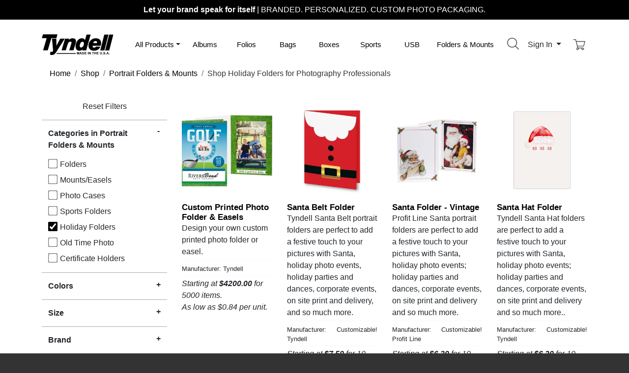

--- FILE ---
content_type: text/html; charset=UTF-8
request_url: https://www.tyndellphotographic.com/portrait-folders-mounts/holiday-folders
body_size: 11991
content:
<!doctype html>
<html lang="en">

<head>
  <!-- Google tag (gtag.js) -->
  <script defer src="https://www.googletagmanager.com/gtag/js?id=G-4M66S6GKVW"></script>

  <meta charset="utf-8">
  <meta name="viewport" content="width=device-width, initial-scale=1" />
    <meta name="geo.region" content="US" />
  <meta http-equiv="content-language" content="EN">
    <meta NAME="keywords" CONTENT="Holiday Folders,Holiday and Event Folder - Mascot Folder,Holiday and Event Folder - Print Folder,Holiday and Event Folder - T-30 Folder,Holiday and Event Folder- T-40 Folder,Holiday and Event Folder- T-50 Folder,Holiday Tree Folder - Clearance,Santa Folder,Santa Folder - Vintage,TAP - Santa Folder" />
  <meta HTTP-EQUIV="keywords" CONTENT="Holiday Folders,Holiday and Event Folder - Mascot Folder,Holiday and Event Folder - Print Folder,Holiday and Event Folder - T-30 Folder,Holiday and Event Folder- T-40 Folder,Holiday and Event Folder- T-50 Folder,Holiday Tree Folder - Clearance,Santa Folder,Santa Folder - Vintage,TAP - Santa Folder" />
    <meta NAME="description" CONTENT="Shop Tyndell Holiday Folders including Mascot, Print, T-30, T-40, T-50, Holiday Tree, Santa, Vintage Santa, and TAP Santa Folders. Quality, affordable photo packaging." />
  <meta NAME="DC.Subject" CONTENT="Shop Tyndell Holiday Folders including Mascot, Print, T-30, T-40, T-50, Holiday Tree, Santa, Vintage Santa, and TAP Santa Folders. Quality, affordable photo packaging." />
  <meta NAME="DC.Description" CONTENT="Shop Tyndell Holiday Folders including Mascot, Print, T-30, T-40, T-50, Holiday Tree, Santa, Vintage Santa, and TAP Santa Folders. Quality, affordable photo packaging." />
  <meta HTTP-EQUIV="description" CONTENT="Shop Tyndell Holiday Folders including Mascot, Print, T-30, T-40, T-50, Holiday Tree, Santa, Vintage Santa, and TAP Santa Folders. Quality, affordable photo packaging." />
    <meta NAME="Holiday &amp; Event Photo Folders- Tyndell Photographic" />
  <meta NAME="rating" CONTENT="General" />
  <META NAME="ROBOTS" CONTENT="INDEX, FOLLOW" />
  <meta name="google-site-verification" content="bBm5LgHni7M15xpunXha6ZYzFB1UddK33nKVZ9a6CSY" />
  <meta name="google-site-verification" content="gQy1dhNQPo-jcMqmGqFrJTUqW_MW2lcxwfjwF6PDKns" />
  <meta name="google-site-verification" content="gQy1dhNQPo-jcMqmGqFrJTUqW_MW2lcxwfjwF6PDKns" />
  <meta name="google-site-verification" content="SkU_TXzwkjt2XerLMzHDk8hXlpKjDQyyryIuRSROHsU" />
  <meta name="google-site-verification" content="leEmjgpkfh6HF20sn1MYjp9qL8zdpR7ZC9PTb7y1N9U" />
  <meta name="google-site-verification" content="SUE3Iz1OpI5fAUCIMp6QZvQ6fvAxB4sUTVwcrX_RN_I" />
  <meta name="p:domain_verify" content="e057d5af5621ca894598bcb6d4b59b68" />
  <link rel="canonical" href="https://www.tyndellphotographic.com/portrait-folders-mounts/holiday-folders" />
  <title>Holiday &amp; Event Photo Folders- Tyndell Photographic</title>

  <!-- Bootstrap core CSS -->
  <link rel="stylesheet" href="https://cdn.jsdelivr.net/npm/bootstrap@4.6.0/dist/css/bootstrap.min.css" integrity="sha384-B0vP5xmATw1+K9KRQjQERJvTumQW0nPEzvF6L/Z6nronJ3oUOFUFpCjEUQouq2+l" crossorigin="anonymous">
  <link rel="icon" href="https://www.tyndellphotographic.com/theme/2021/fav.svg?v=2">
  <link rel="apple-touch-icon" href="https://www.tyndellphotographic.com/ati.png">

  <meta name="theme-color" content="#563d7c">

  <style>
    .bd-placeholder-img {
      font-size: 1.125rem;
      text-anchor: middle;
      -webkit-user-select: none;
      -moz-user-select: none;
      -ms-user-select: none;
      user-select: none;
    }

    @media (min-width: 768px) {
      .bd-placeholder-img-lg {
        font-size: 3.5rem;
      }
    }
  </style>
  <!-- Custom styles for this template -->
  <link rel="stylesheet" type="text/css" href="https://www.tyndellphotographic.com/theme/2021/compressed/custom.min.css?v=21005" />    <script src="https://ajax.googleapis.com/ajax/libs/jquery/3.6.0/jquery.min.js"></script>
  <script type="text/javascript">
		var baseUrl = 'https://www.tyndellphotographic.com';
		var viewId = '5B2AC0234B8F62CE435F05E3E66B8DE9-90037-764';
		var viewData = null;
		var featuredPromo = [];
		</script>
		    <!-- Facebook Pixel Code -->
    <script>
    !function(f,b,e,v,n,t,s)
    {if(f.fbq)return;n=f.fbq=function(){n.callMethod?
    n.callMethod.apply(n,arguments):n.queue.push(arguments)};
    if(!f._fbq)f._fbq=n;n.push=n;n.loaded=!0;n.version='2.0';
    n.queue=[];t=b.createElement(e);t.async=!0;
    t.src=v;s=b.getElementsByTagName(e)[0];
    s.parentNode.insertBefore(t,s)}(window,document,'script',
    'https://connect.facebook.net/en_US/fbevents.js');
     fbq('init', '192922591318741');
    fbq('track', 'PageView');
    </script>
    <script>fbq('track', 'ViewContent');</script>    <noscript>
     <img height="1" width="1" src="https://www.facebook.com/tr?id=192922591318741&ev=PageView&noscript=1" alt="" />
    </noscript>
    <!-- End Facebook Pixel Code -->
</head>

<body>
  <header>
        <div id="yourbrandwrap">
    <div id="yourbrand" onclick="bannerChange(true);">
      <strong>Let your brand speak for itself</strong> <span class="d-none d-sm-inline">|</span><br class="d-block d-sm-none" /> BRANDED. PERSONALIZED. CUSTOM PHOTO PACKAGING.
    </div>
    </div>
    <div class="container pt-5 pb-2 pt-lg-4 pb-lg-2">
      <div class="row align-items-center">

        <div class="col-12 col-md-6 offset-md-0 col-xl-2 mb-3 mb-md-0 text-center text-sm-left">
          <a href="https://www.tyndellphotographic.com" aria-label="Visit the Tyndell Home Page" style="text-decoration:none;">
            <img id="svglogo" src="https://www.tyndellphotographic.com/assets/svg/logo.svg" class="ml-0 my-4 my-sm-0" alt="Tyndell Logo">
          </a>
        </div>

        <div class="col-12 col-md-6 col-xl-2 pl-0 text-right order-xl-last">

          <div class="d-inline float-left d-md-none">
              <button class="btn btn-outline-secondary navbar-light ml-3" type="button" data-toggle="collapse" data-target="#navbarNavDropdown" aria-controls="navbarNavDropdown" aria-expanded="false" aria-label="Toggle navigation">
                <span class="navbar-toggler-icon"></span>
              </button>


            </div>

          <div class="dropdown d-inline">
            <button class="btn px-sm-0" type="button" id="searchMenuButton" data-toggle="dropdown" aria-haspopup="true" aria-expanded="false">
              <img src="https://www.tyndellphotographic.com/assets/svg/search.svg" class="icons mr-0" alt="Search Products"><span id="searchlabel" class="d-xl-none"> Search</span>
            </button>
            <div class="dropdown-menu dropdown-menu-right dropdown-menu-arrow" aria-labelledby="searchMenuButton">
              <form action="/search" method="get">
               <input type="text" class="pl-2 b-0" placeholder="What are you looking for?" id="search" name="q" value="" />              </form>

            </div>
          </div>


          <div class="dropdown d-inline">
            <button class="btn dropdown-toggle" type="button" id="dropdownMenuButton" data-toggle="dropdown" aria-haspopup="true" aria-expanded="false">
                            Sign In
                          </button>
            <div id="userMenu" class="dropdown-menu dropdown-menu-right dropdown-menu-arrow" aria-labelledby="dropdownMenuButton">

                            <div class="p-3">
                <form action="https://www.tyndellphotographic.com/auth" method="POST">
                <input type="text" name="usr" placeholder="Email" required class="form-control mb-2" />                <input type="password" name="pwd" placeholder="Password" required class="form-control mb-2" />                <button type="submit" class="btn btn-dark btn-block">Sign In</button>
                </form>
                <a class="btn btn-sm btn-secondary btn-block mt-2" href="https://www.tyndellphotographic.com/login">Create&nbsp;Account</a>
                <a href="https://www.tyndellphotographic.com/forgot" class="btn btn-sm btn-block btn-light mt-2">Account&nbsp;Help</a>

              </div>
                          </div>
          </div>

          <div class="d-inline pr-1">
            <a href="https://www.tyndellphotographic.com/cart">
                <img src="https://www.tyndellphotographic.com/assets/svg/shopping-cart.svg" class="icons ml-2 mr-0" alt="cart"></a>
              </a>
          </div>
        </div>

        <div class="col col-lg-12 col-xl-8">

          <nav id="primary" class="navbar navbar-expand-md navbar-light" aria-label="Product Navigation">

            <div class="collapse navbar-collapse" id="navbarNavDropdown">
              <ul class="navbar-nav w-100 nav-justified">

                <!-- sm+ screen mega menu -->
                <li class="nav-item my-auto dropdown position-static d-none d-md-block">
                  <a class="nav-link dropdown-toggle" href="https://www.tyndellphotographic.com/shop" id="shopDropdownXL" role="button" data-toggle="collapse" data-target="#megamenu" aria-expanded="false" aria-controls="megamenu">All Products</a>
                </li>

                <!-- sm screen mega menu -->
                <li class="nav-item my-auto dropdown position-static d-block d-md-none">
                  <a class="nav-link dropdown-toggle" href="https://www.tyndellphotographic.com/shop" id="shopDropdown" role="button" data-toggle="dropdown" aria-haspopup="true" aria-expanded="false">All Products</a>

                    <div id="smallMenu" class="dropdown-menu d-md-none" role="menu" aria-labelledby="shopDropdown">
                          <a class="dropdown-item" href="https://www.tyndellphotographic.com/portrait-folders-mounts"><strong>Portrait Folders & Mounts</strong></a>
<a class="dropdown-item" href="https://www.tyndellphotographic.com/portrait-folders-mounts/certificate-holders" title="View the Certificate Holders Product Category">Certificate Holders</a>
<a class="dropdown-item" href="https://www.tyndellphotographic.com/portrait-folders-mounts/folders" title="View the Folders Product Category">Folders</a>
<a class="dropdown-item" href="https://www.tyndellphotographic.com/portrait-folders-mounts/holiday-folders" title="View the Holiday Folders Product Category">Holiday Folders</a>
<a class="dropdown-item" href="https://www.tyndellphotographic.com/portrait-folders-mounts/mounts-easels" title="View the Mounts/Easels Product Category">Mounts/Easels</a>
<a class="dropdown-item" href="https://www.tyndellphotographic.com/portrait-folders-mounts/old-time-photo" title="View the Old Time Photo Product Category">Old Time Photo</a>
<a class="dropdown-item" href="https://www.tyndellphotographic.com/portrait-folders-mounts/photo-cases" title="View the Photo Cases Product Category">Photo Cases</a>
<a class="dropdown-item" href="https://www.tyndellphotographic.com/portrait-folders-mounts/sports-folders" title="View the Sports Folders Product Category">Sports Folders</a>
                          <a class="dropdown-item" href="https://www.tyndellphotographic.com/sports-school-packaging"><strong>Sports & School Packaging</strong></a>
<a class="dropdown-item" href="https://www.tyndellphotographic.com/sports-school-packaging/folders" title="View the Folders Product Category">Folders</a>
<a class="dropdown-item" href="https://www.tyndellphotographic.com/sports-school-packaging/memory-mates" title="View the Memory Mates Product Category">Memory Mates</a>
<a class="dropdown-item" href="https://www.tyndellphotographic.com/sports-school-packaging/panel-mounts" title="View the Panel Mounts Product Category">Panel Mounts</a>
<a class="dropdown-item" href="https://www.tyndellphotographic.com/sports-school-packaging/school-mounts" title="View the School Mounts Product Category">School Mounts</a>
<a class="dropdown-item" href="https://www.tyndellphotographic.com/sports-school-packaging/sports-accessories" title="View the Sports Accessories Product Category">Sports Accessories</a>
<a class="dropdown-item" href="https://www.tyndellphotographic.com/sports-school-packaging/sports-mounts" title="View the Sports Mounts Product Category">Sports Mounts</a>
                          <a class="dropdown-item" href="https://www.tyndellphotographic.com/bags"><strong>Bags</strong></a>
<a class="dropdown-item" href="https://www.tyndellphotographic.com/bags/euro-tote" title="View the Euro Tote Product Category">Euro Tote</a>
<a class="dropdown-item" href="https://www.tyndellphotographic.com/bags/flat-bags" title="View the Flat Bags Product Category">Flat Bags</a>
<a class="dropdown-item" href="https://www.tyndellphotographic.com/bags/frame-bags" title="View the Frame Bags Product Category">Frame Bags</a>
<a class="dropdown-item" href="https://www.tyndellphotographic.com/bags/plastic-bags" title="View the Plastic Bags Product Category">Plastic Bags</a>
                          <a class="dropdown-item" href="https://www.tyndellphotographic.com/coatings-sprays"><strong>Coatings & Sprays</strong></a>
                          <a class="dropdown-item" href="https://www.tyndellphotographic.com/frames"><strong>Frames</strong></a>
                          <a class="dropdown-item" href="https://www.tyndellphotographic.com/folios"><strong>Folios</strong></a>
<a class="dropdown-item" href="https://www.tyndellphotographic.com/folios/custom-view-folios" title="View the Custom View Folios Product Category">Custom View Folios</a>
<a class="dropdown-item" href="https://www.tyndellphotographic.com/folios/folio-mats" title="View the Folio Mats Product Category">Folio Mats</a>
<a class="dropdown-item" href="https://www.tyndellphotographic.com/folios/peel-stick-flush-mount" title="View the Peel & Stick Flush Mount Product Category">Peel & Stick Flush Mount</a>
<a class="dropdown-item" href="https://www.tyndellphotographic.com/folios/slip-in-folios" title="View the Slip-In Folios Product Category">Slip-In Folios</a>
                          <a class="dropdown-item" href="https://www.tyndellphotographic.com/albums"><strong>Albums</strong></a>
<a class="dropdown-item" href="https://www.tyndellphotographic.com/albums/album-mats-and-inserts" title="View the Album Mats and Inserts Product Category">Album Mats and Inserts</a>
<a class="dropdown-item" href="https://www.tyndellphotographic.com/albums/preview-albums" title="View the Preview Albums Product Category">Preview Albums</a>
<a class="dropdown-item" href="https://www.tyndellphotographic.com/albums/self-mount" title="View the Self Mount Product Category">Self Mount</a>
<a class="dropdown-item" href="https://www.tyndellphotographic.com/albums/slip-in-albums" title="View the Slip In Albums Product Category">Slip In Albums</a>
                          <a class="dropdown-item" href="https://www.tyndellphotographic.com/accessories"><strong>Accessories</strong></a>
<a class="dropdown-item" href="https://www.tyndellphotographic.com/accessories/mount-board" title="View the Mount Board Product Category">Mount Board</a>
<a class="dropdown-item" href="https://www.tyndellphotographic.com/accessories/portrait-envelopes" title="View the Portrait Envelopes Product Category">Portrait Envelopes</a>
<a class="dropdown-item" href="https://www.tyndellphotographic.com/accessories/ribbon" title="View the Ribbon Product Category">Ribbon</a>
<a class="dropdown-item" href="https://www.tyndellphotographic.com/accessories/sports-accessories" title="View the Sports Accessories Product Category">Sports Accessories</a>
<a class="dropdown-item" href="https://www.tyndellphotographic.com/accessories/stribbons" title="View the Stribbons Product Category">Stribbons</a>
<a class="dropdown-item" href="https://www.tyndellphotographic.com/accessories/tissue" title="View the Tissue Product Category">Tissue</a>
                          <a class="dropdown-item" href="https://www.tyndellphotographic.com/boxes"><strong>Boxes</strong></a>
<a class="dropdown-item" href="https://www.tyndellphotographic.com/boxes/album-boxes" title="View the Album Boxes Product Category">Album Boxes</a>
<a class="dropdown-item" href="https://www.tyndellphotographic.com/boxes/cd-boxes" title="View the CD Boxes Product Category">CD Boxes</a>
<a class="dropdown-item" href="https://www.tyndellphotographic.com/boxes/delivery-box" title="View the Delivery Box Product Category">Delivery Box</a>
<a class="dropdown-item" href="https://www.tyndellphotographic.com/boxes/portfolio-box" title="View the Portfolio Box Product Category">Portfolio Box</a>
<a class="dropdown-item" href="https://www.tyndellphotographic.com/boxes/portrait-box" title="View the Portrait Box Product Category">Portrait Box</a>
<a class="dropdown-item" href="https://www.tyndellphotographic.com/boxes/usb-packaging" title="View the USB Packaging Product Category">USB Packaging</a>
<a class="dropdown-item" href="https://www.tyndellphotographic.com/boxes/wallet-boxes" title="View the Wallet Boxes Product Category">Wallet Boxes</a>
                          <a class="dropdown-item" href="https://www.tyndellphotographic.com/photo-cases"><strong>Photo Cases</strong></a>
                          <a class="dropdown-item" href="https://www.tyndellphotographic.com/personalized-gifts"><strong>Personalized Gifts</strong></a>
                          <a class="dropdown-item" href="https://www.tyndellphotographic.com/starter-kits"><strong>Starter Kits</strong></a>
                          <a class="dropdown-item" href="https://www.tyndellphotographic.com/cd-dvd-usb-packaging"><strong>CD/DVD/USB Packaging</strong></a>
                          <a class="dropdown-item" href="https://www.tyndellphotographic.com/customization-services"><strong>Customization Services</strong></a>
                          <a class="dropdown-item" href="https://www.tyndellphotographic.com/tyndell-studio-die">Studio Die Plates</a>

                      </div>
                </li>
                <li class="nav-item my-auto">
                  <a class="nav-link" href="https://www.tyndellphotographic.com/albums">Albums</a>
                </li>
                <li class="nav-item my-auto">
                  <a class="nav-link" href="https://www.tyndellphotographic.com/folios">Folios</a>
                </li>
                <li class="nav-item my-auto">
                  <a class="nav-link" href="https://www.tyndellphotographic.com/bags">Bags</a>
                </li>
                <li class="nav-item my-auto">
                  <a class="nav-link" href="https://www.tyndellphotographic.com/boxes">Boxes</a>
                </li>
                <li class="nav-item my-auto">
                  <a class="nav-link" href="https://www.tyndellphotographic.com/sports-school-packaging">Sports</a>
                </li>
                <li class="nav-item my-auto">
                  <a class="nav-link" href="https://www.tyndellphotographic.com/cd-dvd-usb-packaging">USB<span class="d-none d-xxl-inline"> Products</span></a>
                </li>
                <li class="nav-item my-auto">
                  <a class="nav-link" href="https://www.tyndellphotographic.com/portrait-folders-mounts">Folders<span>&nbsp;&amp;&nbsp;Mounts</span></a>
                </li>

                
                
              </ul>
            </div>
          </nav>

        </div>
      </div><!-- end main nav row -->

      <div id="megamenu" class="row collapse mt-0 border-left-0 border-right-0 rounded-0">

          <div class="col-12 col-md-3 col-lg-3 col-xl-3">
            <ul class="list-unstyled mb-0 p-1 p-lg-2">
              <li><a href="https://www.tyndellphotographic.com/portrait-folders-mounts"><strong>Portrait Folders & Mounts</strong></a></li><li><a href="https://www.tyndellphotographic.com/portrait-folders-mounts/certificate-holders" title="View the Certificate Holders Product Category">Certificate Holders</a>
<li><a href="https://www.tyndellphotographic.com/portrait-folders-mounts/folders" title="View the Folders Product Category">Folders</a>
<li><a href="https://www.tyndellphotographic.com/portrait-folders-mounts/holiday-folders" title="View the Holiday Folders Product Category">Holiday Folders</a>
<li><a href="https://www.tyndellphotographic.com/portrait-folders-mounts/mounts-easels" title="View the Mounts/Easels Product Category">Mounts/Easels</a>
<li><a href="https://www.tyndellphotographic.com/portrait-folders-mounts/old-time-photo" title="View the Old Time Photo Product Category">Old Time Photo</a>
<li><a href="https://www.tyndellphotographic.com/portrait-folders-mounts/photo-cases" title="View the Photo Cases Product Category">Photo Cases</a>
<li><a href="https://www.tyndellphotographic.com/portrait-folders-mounts/sports-folders" title="View the Sports Folders Product Category">Sports Folders</a>
            </ul>
            <ul class="list-unstyled mb-0 p-1 p-lg-2">
              <li><a href="https://www.tyndellphotographic.com/sports-school-packaging"><strong>Sports & School Packaging</strong></a></li><li><a href="https://www.tyndellphotographic.com/sports-school-packaging/folders" title="View the Folders Product Category">Folders</a>
<li><a href="https://www.tyndellphotographic.com/sports-school-packaging/memory-mates" title="View the Memory Mates Product Category">Memory Mates</a>
<li><a href="https://www.tyndellphotographic.com/sports-school-packaging/panel-mounts" title="View the Panel Mounts Product Category">Panel Mounts</a>
<li><a href="https://www.tyndellphotographic.com/sports-school-packaging/school-mounts" title="View the School Mounts Product Category">School Mounts</a>
<li><a href="https://www.tyndellphotographic.com/sports-school-packaging/sports-accessories" title="View the Sports Accessories Product Category">Sports Accessories</a>
<li><a href="https://www.tyndellphotographic.com/sports-school-packaging/sports-mounts" title="View the Sports Mounts Product Category">Sports Mounts</a>
            </ul>
          </div>

          <div class="col-12 col-md-3 col-lg-2">
            <ul class="list-unstyled mb-0 p-1 p-lg-2">
              <li><a href="https://www.tyndellphotographic.com/bags"><strong>Bags</strong></a></li><li><a href="https://www.tyndellphotographic.com/bags/euro-tote" title="View the Euro Tote Product Category">Euro Tote</a>
<li><a href="https://www.tyndellphotographic.com/bags/flat-bags" title="View the Flat Bags Product Category">Flat Bags</a>
<li><a href="https://www.tyndellphotographic.com/bags/frame-bags" title="View the Frame Bags Product Category">Frame Bags</a>
<li><a href="https://www.tyndellphotographic.com/bags/plastic-bags" title="View the Plastic Bags Product Category">Plastic Bags</a>
            </ul>
            <ul class="list-unstyled mb-0 p-1 p-lg-2">
              <li><a href="https://www.tyndellphotographic.com/coatings-sprays"><strong>Coatings & Sprays</strong></a></li>            </ul>
            <ul class="list-unstyled mb-0 p-1 p-lg-2">
              <li><a href="https://www.tyndellphotographic.com/frames"><strong>Frames</strong></a></li>            </ul>
            <ul class="list-unstyled mb-0 p-1 p-lg-2">
              <li><a href="https://www.tyndellphotographic.com/folios"><strong>Folios</strong></a></li><li><a href="https://www.tyndellphotographic.com/folios/custom-view-folios" title="View the Custom View Folios Product Category">Custom View Folios</a>
<li><a href="https://www.tyndellphotographic.com/folios/folio-mats" title="View the Folio Mats Product Category">Folio Mats</a>
<li><a href="https://www.tyndellphotographic.com/folios/peel-stick-flush-mount" title="View the Peel & Stick Flush Mount Product Category">Peel & Stick Flush Mount</a>
<li><a href="https://www.tyndellphotographic.com/folios/slip-in-folios" title="View the Slip-In Folios Product Category">Slip-In Folios</a>
            </ul>
            <ul class="list-unstyled mb-0 p-1 p-lg-2 d-lg-none">
              <li><a href="https://www.tyndellphotographic.com/albums"><strong>Albums</strong></a></li><li><a href="https://www.tyndellphotographic.com/albums/album-mats-and-inserts" title="View the Album Mats and Inserts Product Category">Album Mats and Inserts</a>
<li><a href="https://www.tyndellphotographic.com/albums/preview-albums" title="View the Preview Albums Product Category">Preview Albums</a>
<li><a href="https://www.tyndellphotographic.com/albums/self-mount" title="View the Self Mount Product Category">Self Mount</a>
<li><a href="https://www.tyndellphotographic.com/albums/slip-in-albums" title="View the Slip In Albums Product Category">Slip In Albums</a>
            </ul>
          </div>

          <div class="col-12 col-md-3 col-lg-2">
            <ul class="list-unstyled mb-0 p-1 p-lg-2 d-none d-lg-block">
              <li><a href="https://www.tyndellphotographic.com/albums"><strong>Albums</strong></a></li><li><a href="https://www.tyndellphotographic.com/albums/album-mats-and-inserts" title="View the Album Mats and Inserts Product Category">Album Mats and Inserts</a>
<li><a href="https://www.tyndellphotographic.com/albums/preview-albums" title="View the Preview Albums Product Category">Preview Albums</a>
<li><a href="https://www.tyndellphotographic.com/albums/self-mount" title="View the Self Mount Product Category">Self Mount</a>
<li><a href="https://www.tyndellphotographic.com/albums/slip-in-albums" title="View the Slip In Albums Product Category">Slip In Albums</a>
            </ul>
            <ul class="list-unstyled mb-0 p-1 p-lg-2">
              <li><a href="https://www.tyndellphotographic.com/accessories"><strong>Accessories</strong></a></li><li><a href="https://www.tyndellphotographic.com/accessories/mount-board" title="View the Mount Board Product Category">Mount Board</a>
<li><a href="https://www.tyndellphotographic.com/accessories/portrait-envelopes" title="View the Portrait Envelopes Product Category">Portrait Envelopes</a>
<li><a href="https://www.tyndellphotographic.com/accessories/ribbon" title="View the Ribbon Product Category">Ribbon</a>
<li><a href="https://www.tyndellphotographic.com/accessories/sports-accessories" title="View the Sports Accessories Product Category">Sports Accessories</a>
<li><a href="https://www.tyndellphotographic.com/accessories/stribbons" title="View the Stribbons Product Category">Stribbons</a>
<li><a href="https://www.tyndellphotographic.com/accessories/tissue" title="View the Tissue Product Category">Tissue</a>
            </ul>
            <ul class="list-unstyled mb-0 p-1 p-lg-2 d-lg-none">
              <li><a href="https://www.tyndellphotographic.com/boxes"><strong>Boxes</strong></a></li><li><a href="https://www.tyndellphotographic.com/boxes/album-boxes" title="View the Album Boxes Product Category">Album Boxes</a>
<li><a href="https://www.tyndellphotographic.com/boxes/cd-boxes" title="View the CD Boxes Product Category">CD Boxes</a>
<li><a href="https://www.tyndellphotographic.com/boxes/delivery-box" title="View the Delivery Box Product Category">Delivery Box</a>
<li><a href="https://www.tyndellphotographic.com/boxes/portfolio-box" title="View the Portfolio Box Product Category">Portfolio Box</a>
<li><a href="https://www.tyndellphotographic.com/boxes/portrait-box" title="View the Portrait Box Product Category">Portrait Box</a>
<li><a href="https://www.tyndellphotographic.com/boxes/usb-packaging" title="View the USB Packaging Product Category">USB Packaging</a>
<li><a href="https://www.tyndellphotographic.com/boxes/wallet-boxes" title="View the Wallet Boxes Product Category">Wallet Boxes</a>
            </ul>
          </div>

          <div class="col-12 col-md-3 col-lg-2">
            <ul class="list-unstyled mb-0 p-1 p-lg-2 d-none d-lg-block">
              <li><a href="https://www.tyndellphotographic.com/boxes"><strong>Boxes</strong></a></li><li><a href="https://www.tyndellphotographic.com/boxes/album-boxes" title="View the Album Boxes Product Category">Album Boxes</a>
<li><a href="https://www.tyndellphotographic.com/boxes/cd-boxes" title="View the CD Boxes Product Category">CD Boxes</a>
<li><a href="https://www.tyndellphotographic.com/boxes/delivery-box" title="View the Delivery Box Product Category">Delivery Box</a>
<li><a href="https://www.tyndellphotographic.com/boxes/portfolio-box" title="View the Portfolio Box Product Category">Portfolio Box</a>
<li><a href="https://www.tyndellphotographic.com/boxes/portrait-box" title="View the Portrait Box Product Category">Portrait Box</a>
<li><a href="https://www.tyndellphotographic.com/boxes/usb-packaging" title="View the USB Packaging Product Category">USB Packaging</a>
<li><a href="https://www.tyndellphotographic.com/boxes/wallet-boxes" title="View the Wallet Boxes Product Category">Wallet Boxes</a>
            </ul>
            <ul class="list-unstyled mb-0 p-1 p-lg-2">
              <li><a href="https://www.tyndellphotographic.com/personalized-gifts"><strong>Personalized Gifts</strong></a></li>            </ul>
            <ul class="list-unstyled mb-0 p-1 p-lg-2">
              <li><a href="https://www.tyndellphotographic.com/photo-cases"><strong>Photo Cases</strong></a></li>            </ul>
            <ul class="list-unstyled mb-0 p-1 p-lg-2">
              <li><a href="https://www.tyndellphotographic.com/starter-kits"><strong>Starter Kits</strong></a></li>            </ul>

            <div class="d-none d-md-block d-lg-none">
              <ul class="list-unstyled mb-0 p-1 p-lg-2">
                <li><a href="https://www.tyndellphotographic.com/cd-dvd-usb-packaging"><strong>CD/DVD/USB Packaging</strong></a></li>              </ul>
              <ul class="list-unstyled mb-0 p-1 p-lg-2">
                <li class="mt-1"><a href="https://www.tyndellphotographic.com/customization-services"><strong>Customization Services</strong></a></li>
                <li class="pl-1"><a href="https://www.tyndellphotographic.com/tyndell-studio-die">Studio Die Plates</a></li>
              </ul>
              <ul class="list-unstyled mb-0 p-1 p-lg-2">
                <li class="mt-1"><a href="https://www.tyndellphotographic.com/discounts-savings"><strong>Savings &amp; Discounts</strong></a></li>
                <li class="pl-1"><a href="https://www.tyndellphotographic.com/clearance-center">Clearance Center</a></li>
                <li class="pl-1"><a href="https://www.tyndellphotographic.com/discounts">Coupon Codes</a></li>
              </ul>
              <ul class="list-unstyled mb-0 p-1 p-lg-2">
                <li class="mt-1"><a href="https://www.tyndellphotographic.com/folderclub"><strong>Folder Club</strong></a></li>
              </ul>
              <ul class="list-unstyled mb-0 p-1 p-lg-2">
                <li class="mt-1"><a href="https://www.tyndellphotographic.com/DetroitBoxCompany">Looking for a completely custom
                      packaging option?</a></li>
              </ul>
            </div>
          </div>


          <div class="col-12 col-md-6 d-md-none d-lg-block col-lg-3 col-xl-3">
            <ul class="list-unstyled mb-0 p-1 p-lg-2">
              <li><a href="https://www.tyndellphotographic.com/cd-dvd-usb-packaging"><strong>CD/DVD/USB Packaging</strong></a></li><li><a href="https://www.tyndellphotographic.com/cd-dvd-usb-packaging/cd-dvd-packaging" title="View the CD/DVD Packaging Product Category">CD/DVD Packaging</a>
<li><a href="https://www.tyndellphotographic.com/cd-dvd-usb-packaging/portfolio-box" title="View the Portfolio Box Product Category">Portfolio Box</a>
<li><a href="https://www.tyndellphotographic.com/cd-dvd-usb-packaging/starter-kits-and-bundles" title="View the Starter Kits and Bundles Product Category">Starter Kits and Bundles</a>
<li><a href="https://www.tyndellphotographic.com/cd-dvd-usb-packaging/usb-packaging-bundles" title="View the USB + Packaging Bundles Product Category">USB + Packaging Bundles</a>
<li><a href="https://www.tyndellphotographic.com/cd-dvd-usb-packaging/usb-flash-drives" title="View the USB Flash Drives Product Category">USB Flash Drives</a>
<li><a href="https://www.tyndellphotographic.com/cd-dvd-usb-packaging/usb-packaging" title="View the USB Packaging Product Category">USB Packaging</a>
            </ul>
            <ul class="list-unstyled mb-0 p-1 p-lg-2">
              <li class="mt-1"><a href="https://www.tyndellphotographic.com/customization-services"><strong>Customization Services</strong></a></li>
              <li class="pl-1"><a href="https://www.tyndellphotographic.com/tyndell-studio-die">Studio Die Plates</a></li>
            </ul>
            <ul class="list-unstyled mb-0 p-1 p-lg-2">
              <li class="mt-1"><a href="https://www.tyndellphotographic.com/discounts-savings"><strong>Savings &amp; Discounts</strong></a></li>
              <li class="pl-1"><a href="https://www.tyndellphotographic.com/clearance-center">Clearance Center</a></li>
              <li class="pl-1"><a href="https://www.tyndellphotographic.com/discounts">Coupon Codes</a></li>
            </ul>
            <ul class="list-unstyled mb-0 p-1 p-lg-2">
              <li class="mt-1"><a href="https://www.tyndellphotographic.com/folderclub"><strong>Folder Club</strong></a></li>
            </ul>
            <ul class="list-unstyled mb-0 p-1 p-lg-2">
              <li class="mt-1"><a href="https://www.tyndellphotographic.com/DetroitBoxCompany">Looking for a completely custom
                    packaging option?</a></li>
            </ul>
        </div>

      </div>

    </div>

  </header>


  <main role="main" class="">
    <div class="container d-none d-lg-block mb-lg-4">
  <nav aria-label="breadcrumb">
    <ol class="breadcrumb pl-0 pl-lg-3">
                  <li class="breadcrumb-item"><a href="https://www.tyndellphotographic.com">
              <span> Home </span>
              </a></li>
                        <li class="breadcrumb-item"><a href="https://www.tyndellphotographic.com/shop">
              <span> Shop </span>
              </a></li>
                        <li class="breadcrumb-item"><a href="https://www.tyndellphotographic.com/portrait-folders-mounts">
              <span> Portrait Folders &amp; Mounts </span>
              </a></li>
                        <li class="breadcrumb-item active" aria-current="page">
        <h1>
                    <span> Shop Holiday Folders </span>
                    <span class="d-none d-md-inline">  for Photography Professionals</span>
                  </h1>
      </li>
                </ol>
  </nav>
</div>
<script type="application/ld+json">{"@context":"http:\/\/schema.org","@type":"BreadcrumbList","itemListElement":[{"@type":"ListItem","position":1,"item":{"@id":"https:\/\/www.tyndellphotographic.com","name":"Home"}},{"@type":"ListItem","position":2,"item":{"@id":"https:\/\/www.tyndellphotographic.com\/shop","name":"Shop"}},{"@type":"ListItem","position":3,"item":{"@id":"https:\/\/www.tyndellphotographic.com\/portrait-folders-mounts","name":"Portrait Folders & Mounts"}},{"@type":"ListItem","position":4,"item":{"@id":"https:\/\/www.tyndellphotographic.com\/portrait-folders-mounts\/holiday-folders","name":"Shop Holiday Folders  for Photography Professionals"}}]}</script><div class="container">

    <div class="row">

                <div id="grid-filters" class="col-12 mb-5 mb-lg-0 col-lg-4 col-xl-3 col-xxl-2">

            <div class="widget">
                                <div>
                    <a href="https://www.tyndellphotographic.com/portrait-folders-mounts" class="btn btn-default btn-block">Reset Filters</a>
                </div>
                <div class="md-margin"></div>
                                <div class="panel-group custom-accordion sm-accordion" id="category-filter">



                                        <div class="panel">

                        <div class="accordion-header">

                            <button class="btn btn-block text-left" data-toggle="collapse" data-target="#category-list-1" aria-expanded="true" aria-controls="colorFilters">
                                <span id="subMenuLabel">Categories in Portrait Folders &amp; Mounts</span>
                            </button>

                        </div><!-- End .accordion-header -->


                        <div id="category-list-1" class="collapse in show">
                            <div class="panel-body pt-2">
                                <ul class="list-unstyled">
                                                                        <li class=" pl-3">
                                        <input id="sc0" type="checkbox" name="sc0" data-checked="false" class="filter-subcategories s1-5 mr-1" value="portrait-folders-mounts/folders" onchange="filterShop(this)" />&nbsp;<label for="sc0">Folders</label>
                                    </li>
                                                                        <li class=" pl-3">
                                        <input id="sc1" type="checkbox" name="sc1" data-checked="false" class="filter-subcategories s1-5 mr-1" value="portrait-folders-mounts/mounts-easels" onchange="filterShop(this)" />&nbsp;<label for="sc1">Mounts/Easels</label>
                                    </li>
                                                                        <li class=" pl-3">
                                        <input id="sc2" type="checkbox" name="sc2" data-checked="false" class="filter-subcategories s1-5 mr-1" value="portrait-folders-mounts/photo-cases" onchange="filterShop(this)" />&nbsp;<label for="sc2">Photo Cases</label>
                                    </li>
                                                                        <li class=" pl-3">
                                        <input id="sc3" type="checkbox" name="sc3" data-checked="false" class="filter-subcategories s1-5 mr-1" value="portrait-folders-mounts/sports-folders" onchange="filterShop(this)" />&nbsp;<label for="sc3">Sports Folders</label>
                                    </li>
                                                                        <li class="active pl-3">
                                        <input id="sc4" type="checkbox" name="sc4" data-checked="true" checked="checked" class="filter-subcategories s1-5 mr-1" value="portrait-folders-mounts/holiday-folders" onchange="filterShop(this)" />&nbsp;<label for="sc4">Holiday Folders</label>
                                    </li>
                                                                        <li class=" pl-3">
                                        <input id="sc5" type="checkbox" name="sc5" data-checked="false" class="filter-subcategories s1-5 mr-1" value="portrait-folders-mounts/old-time-photo" onchange="filterShop(this)" />&nbsp;<label for="sc5">Old Time Photo</label>
                                    </li>
                                                                        <li class=" pl-3">
                                        <input id="sc6" type="checkbox" name="sc6" data-checked="false" class="filter-subcategories s1-5 mr-1" value="portrait-folders-mounts/certificate-holders" onchange="filterShop(this)" />&nbsp;<label for="sc6">Certificate Holders</label>
                                    </li>
                                                                        </nav>
                                </ul>
                            </div><!-- End .panel-body -->
                        </div><!-- #collapse -->

                    </div><!-- End .panel -->
                    
                                        <div class="panel">
                        <div class="accordion-header">
                            <div class="accordion-title"></div><!-- End .accordion-title -->
                            <button class="btn btn-block text-left collapsed" data-toggle="collapse" data-target="#colorFilters" aria-expanded="false" aria-controls="colorFilters">
                                <span>Colors</span>
                            </button>
                        </div><!-- End .accordion-header -->

                        <div id="colorFilters" class="collapse">
                            <div class="panel-body pt-2">
                                <ul class="list-unstyled">
                                                                        <li class=" pl-3">
                                    <input id="c0" type="checkbox" name="color0" class="filter-color s1-5" value="color=Black" data-filter="color" onchange="filterShop(this)" />
                                    &nbsp;<label for="c0">Black</label>
                                    </li>
                                                                        <li class=" pl-3">
                                    <input id="c1" type="checkbox" name="color1" class="filter-color s1-5" value="color=Holiday" data-filter="color" onchange="filterShop(this)" />
                                    &nbsp;<label for="c1">Holiday</label>
                                    </li>
                                                                        <li class=" pl-3">
                                    <input id="c2" type="checkbox" name="color2" class="filter-color s1-5" value="color=Red" data-filter="color" onchange="filterShop(this)" />
                                    &nbsp;<label for="c2">Red</label>
                                    </li>
                                                                    </ul>
                            </div><!-- End .panel-body -->
                        </div><!-- #collapse -->
                    </div><!-- End .panel -->
                    
                                        <div class="panel">
                        <div class="accordion-header">
                            <button class="btn btn-block text-left collapsed" data-toggle="collapse" data-target="#category-list-3" aria-expanded="false" aria-controls="colorFilters">
                                <span>Size</span>
                            </button>
                        </div><!-- End .accordion-header -->

                        <div id="category-list-3" class="collapse">
                            <div class="panel-body pt-2">
                                <ul class="list-unstyled">
                                                                        <li class=" pl-3">
                                        <input id="s0" type="checkbox" name="s0" class="filter-size s1-5" value="size=4x6" data-filter="size" onchange="filterShop(this)" />
                                        &nbsp;<label for="s0">4x6</label>
                                        </li>
                                                                        <li class=" pl-3">
                                        <input id="s1" type="checkbox" name="s1" class="filter-size s1-5" value="size=5x7" data-filter="size" onchange="filterShop(this)" />
                                        &nbsp;<label for="s1">5x7</label>
                                        </li>
                                                                    </ul>
                            </div><!-- End .panel-body -->
                        </div><!-- #collapse -->
                    </div><!-- End .panel -->
                    
                    
                    <div class="panel">
                        <div class="accordion-header">
                            <button class="btn btn-block text-left collapsed" data-toggle="collapse" data-target="#category-list-4" aria-expanded="false" aria-controls="brandFilters">
                                <span>Brand</span>
                            </button>

                        </div><!-- End .accordion-header -->

                        <div id="category-list-4" class="collapse">
                            <div class="panel-body">
                                <ul class="list-unstyled">
                                                                        <li class=" pl-3">
                                        <input id="b0" type="checkbox" name="b0" class="filter-brand s1-5" value="brand=Tyndell" data-filter="brand" onchange="filterShop(this)" />
                                        &nbsp;<label for="b0">Tyndell</label>
                                        </li>
                                                                        <li class=" pl-3">
                                        <input id="b1" type="checkbox" name="b1" class="filter-brand s1-5" value="brand=Profit Line" data-filter="brand" onchange="filterShop(this)" />
                                        &nbsp;<label for="b1">Profit Line</label>
                                        </li>
                                                                        <li class=" pl-3">
                                        <input id="b2" type="checkbox" name="b2" class="filter-brand s1-5" value="brand=TAP" data-filter="brand" onchange="filterShop(this)" />
                                        &nbsp;<label for="b2">TAP</label>
                                        </li>
                                                                    </ul>
                            </div><!-- End .panel-body -->
                        </div><!-- #collapse -->
                    </div><!-- End .panel -->
                    
                </div>
            </div><!-- End .widget -->


        </div><!-- End .col-md-3 -->
        
                <div class="col-12 bt-1 pt-4 pb-4 order-12">
            <article>
            <h2 class="mb-4 h4">Shop Our High Quality Holiday Folders</h2>
            <p data-start="95" data-end="374">Portrait folders and mounts are a versatile and cost-effective way to present prints to your clients. They are easy to use, protect your prints from damage, provide a professional presentation, take up minimal space, and are simple to store or mail.</p>
<p data-start="376" data-end="662">They also make a great marketing tool&mdash;promote your brand by adding your studio logo. We offer a variety of paper photo folders and easels suitable for many occasions, including senior pictures, high school dances, corporate events, sports team photos, holiday portraits, and more.</p>
<p data-start="664" data-end="822">Don&rsquo;t forget to personalize your folders and mounts with foil imprinting, adding the event name, date, or your studio logo for a polished, custom touch. You can find all of our  Portrait Folders & Mounts, Folders, Mounts/Easels, Photo Cases, Sports Folders, Holiday Folders, Old Time Photo, and Certificate Holders on this page!</p>            </article>
        </div>
        

                <div class="col-12 col-lg-8 col-xl-9 col-xxl-10">
        

            
            
                <div class="row">
                                                            <div class="grid-product col-12 col-md-6 col-lg-4 col-xl-3 col-max-2 default-pricing">
                        <article>
                        <a href="https://www.tyndellphotographic.com/holiday-folders/tyndell-custom-printed-photo-folder-easels" aria-label="Custom Printed Photo Folder &amp; Easels by Tyndell Details">
                                                                                                                                                                        <div id="tile852" class="grid-product-image">
                                <figure>
                                <picture>
                                    <source media="(max-width: 767px)" srcset="https://www.tyndellphotographic.com/assets/images/product/lg/bfc0236cafcdd069a8624ab8cb2b9489.webp" type="image/webp">
                                    <source media="(min-width: 768px) and (max-width: 991px)" srcset="https://www.tyndellphotographic.com/assets/images/product/sm/bfc0236cafcdd069a8624ab8cb2b9489.webp" type="image/webp">
                                    <source media="(min-width: 992px) and (max-width: 1599px)" srcset="https://www.tyndellphotographic.com/assets/images/product/sm/bfc0236cafcdd069a8624ab8cb2b9489.webp" type="image/webp">
                                    <source media="(min-width: 1600px) and (max-width: 2499px)" srcset="https://www.tyndellphotographic.com/assets/images/product/md/bfc0236cafcdd069a8624ab8cb2b9489.webp" type="image/webp">
                                    <source media="(min-width: 2500px)" srcset="https://www.tyndellphotographic.com/assets/images/product/lg/bfc0236cafcdd069a8624ab8cb2b9489.webp" type="image/webp">
                                    <source srcset="https://www.tyndellphotographic.com/assets/images/product/lg/bfc0236cafcdd069a8624ab8cb2b9489.webp.jpg" type="image/jpeg">
                                    <img style="width:100%; height:100%;object-fit:cover;" src="https://www.tyndellphotographic.com/assets/images/product/sm/bfc0236cafcdd069a8624ab8cb2b9489.webp" aria-label="Custom Printed Photo Folder &amp; Easels by Tyndell Details" alt="Custom Printed Photo Folder &amp; Easels by Tyndell Details">
                                </picture>
                                </figure>
                            </div>
                        </a>
                        <h2 class="item-name h4 mb-0"><a href="https://www.tyndellphotographic.com/holiday-folders/tyndell-custom-printed-photo-folder-easels">Custom Printed Photo Folder &amp; Easels </a></h2>

                                                <p class="m-0 pb-1 mb-1 border-bottom border-light">Design your own custom printed photo folder or easel. </p>
                        
                        <p class="mt-2 mb-0 pb-1 mb-1 text-meta border-bottom border-light">
                                                        Manufacturer: Tyndell                        </p>
                                                                                    <p class="mt-1 mb-0 font-italic">Starting at <strong>$4200.00</strong> for 5000 items. <br/>As low as $0.84 per unit.  </p>
                                                    
                        
                    </article>
                    </div><!-- End .col -->

                                        <div class="grid-product col-12 col-md-6 col-lg-4 col-xl-3 col-max-2 default-pricing">
                        <article>
                        <a href="https://www.tyndellphotographic.com/holiday-folders/tyndell-santa-belt-folder" aria-label="Santa Belt Folder by Tyndell Details">
                                                                                                                                                                        <div id="tile916" class="grid-product-image">
                                <figure>
                                <picture>
                                    <source media="(max-width: 767px)" srcset="https://www.tyndellphotographic.com/assets/images/product/lg/916_20221111.102220.webp" type="image/webp">
                                    <source media="(min-width: 768px) and (max-width: 991px)" srcset="https://www.tyndellphotographic.com/assets/images/product/sm/916_20221111.102220.webp" type="image/webp">
                                    <source media="(min-width: 992px) and (max-width: 1599px)" srcset="https://www.tyndellphotographic.com/assets/images/product/sm/916_20221111.102220.webp" type="image/webp">
                                    <source media="(min-width: 1600px) and (max-width: 2499px)" srcset="https://www.tyndellphotographic.com/assets/images/product/md/916_20221111.102220.webp" type="image/webp">
                                    <source media="(min-width: 2500px)" srcset="https://www.tyndellphotographic.com/assets/images/product/lg/916_20221111.102220.webp" type="image/webp">
                                    <source srcset="https://www.tyndellphotographic.com/assets/images/product/lg/916_20221111.102220.webp.jpg" type="image/jpeg">
                                    <img style="width:100%; height:100%;object-fit:cover;" src="https://www.tyndellphotographic.com/assets/images/product/sm/916_20221111.102220.webp" aria-label="Santa Belt Folder by Tyndell Details" alt="Santa Belt Folder by Tyndell Details">
                                </picture>
                                </figure>
                            </div>
                        </a>
                        <h2 class="item-name h4 mb-0"><a href="https://www.tyndellphotographic.com/holiday-folders/tyndell-santa-belt-folder">Santa Belt Folder </a></h2>

                                                <p class="m-0 pb-1 mb-1 border-bottom border-light">Tyndell Santa Belt portrait folders are perfect to add a festive touch to your pictures with Santa, holiday photo events, holiday parties and dances, corporate events, on site print and delivery, and so much more. </p>
                        
                        <p class="mt-2 mb-0 pb-1 mb-1 text-meta border-bottom border-light">
                                                        <span class="float-right">Customizable!</span>
                                                        Manufacturer: Tyndell                        </p>
                                                                                    <p class="mt-1 mb-0 font-italic">Starting at <strong>$7.50</strong> for 10 items. <br/>As low as $0.75 per unit.  </p>
                                                    
                        
                    </article>
                    </div><!-- End .col -->

                                        <div class="grid-product col-12 col-md-6 col-lg-4 col-xl-3 col-max-2 default-pricing">
                        <article>
                        <a href="https://www.tyndellphotographic.com/holiday-folders/profit-line-santa-folder-vintage" aria-label="Santa Folder - Vintage by Profit Line Details">
                                                                                                                                                                        <div id="tile752" class="grid-product-image">
                                <figure>
                                <picture>
                                    <source media="(max-width: 767px)" srcset="https://www.tyndellphotographic.com/assets/images/product/lg/be43688aa72263b4eecbc06a5903206b.webp" type="image/webp">
                                    <source media="(min-width: 768px) and (max-width: 991px)" srcset="https://www.tyndellphotographic.com/assets/images/product/sm/be43688aa72263b4eecbc06a5903206b.webp" type="image/webp">
                                    <source media="(min-width: 992px) and (max-width: 1599px)" srcset="https://www.tyndellphotographic.com/assets/images/product/sm/be43688aa72263b4eecbc06a5903206b.webp" type="image/webp">
                                    <source media="(min-width: 1600px) and (max-width: 2499px)" srcset="https://www.tyndellphotographic.com/assets/images/product/md/be43688aa72263b4eecbc06a5903206b.webp" type="image/webp">
                                    <source media="(min-width: 2500px)" srcset="https://www.tyndellphotographic.com/assets/images/product/lg/be43688aa72263b4eecbc06a5903206b.webp" type="image/webp">
                                    <source srcset="https://www.tyndellphotographic.com/assets/images/product/lg/be43688aa72263b4eecbc06a5903206b.webp.jpg" type="image/jpeg">
                                    <img style="width:100%; height:100%;object-fit:cover;" src="https://www.tyndellphotographic.com/assets/images/product/sm/be43688aa72263b4eecbc06a5903206b.webp" aria-label="Santa Folder - Vintage by Profit Line Details" alt="Santa Folder - Vintage by Profit Line Details">
                                </picture>
                                </figure>
                            </div>
                        </a>
                        <h2 class="item-name h4 mb-0"><a href="https://www.tyndellphotographic.com/holiday-folders/profit-line-santa-folder-vintage">Santa Folder - Vintage </a></h2>

                                                <p class="m-0 pb-1 mb-1 border-bottom border-light">Profit Line Santa portrait folders are perfect to add a festive touch to your pictures with Santa, holiday photo events; holiday parties and dances, corporate events, on site print and delivery and so much more. </p>
                        
                        <p class="mt-2 mb-0 pb-1 mb-1 text-meta border-bottom border-light">
                                                        <span class="float-right">Customizable!</span>
                                                        Manufacturer: Profit Line                        </p>
                                                                                    <p class="mt-1 mb-0 font-italic">Starting at <strong>$6.20</strong> for 10 items. <br/>As low as $0.62 per unit.  </p>
                                                    
                        
                    </article>
                    </div><!-- End .col -->

                                        <div class="grid-product col-12 col-md-6 col-lg-4 col-xl-3 col-max-2 default-pricing">
                        <article>
                        <a href="https://www.tyndellphotographic.com/holiday-folders/tyndell-santa-hat-folder" aria-label="Santa Hat Folder by Tyndell Details">
                                                                                                                                                                        <div id="tile946" class="grid-product-image">
                                <figure>
                                <picture>
                                    <source media="(max-width: 767px)" srcset="https://www.tyndellphotographic.com/assets/images/product/lg/946_20251121.195907.webp" type="image/webp">
                                    <source media="(min-width: 768px) and (max-width: 991px)" srcset="https://www.tyndellphotographic.com/assets/images/product/sm/946_20251121.195907.webp" type="image/webp">
                                    <source media="(min-width: 992px) and (max-width: 1599px)" srcset="https://www.tyndellphotographic.com/assets/images/product/sm/946_20251121.195907.webp" type="image/webp">
                                    <source media="(min-width: 1600px) and (max-width: 2499px)" srcset="https://www.tyndellphotographic.com/assets/images/product/md/946_20251121.195907.webp" type="image/webp">
                                    <source media="(min-width: 2500px)" srcset="https://www.tyndellphotographic.com/assets/images/product/lg/946_20251121.195907.webp" type="image/webp">
                                    <source srcset="https://www.tyndellphotographic.com/assets/images/product/lg/946_20251121.195907.webp.jpg" type="image/jpeg">
                                    <img style="width:100%; height:100%;object-fit:cover;" src="https://www.tyndellphotographic.com/assets/images/product/sm/946_20251121.195907.webp" aria-label="Santa Hat Folder by Tyndell Details" alt="Santa Hat Folder by Tyndell Details">
                                </picture>
                                </figure>
                            </div>
                        </a>
                        <h2 class="item-name h4 mb-0"><a href="https://www.tyndellphotographic.com/holiday-folders/tyndell-santa-hat-folder">Santa Hat Folder </a></h2>

                                                <p class="m-0 pb-1 mb-1 border-bottom border-light">Tyndell Santa Hat folders are perfect to add a festive touch to your pictures with Santa, holiday photo events; holiday parties and dances, corporate events, on site print and delivery and so much more.. </p>
                        
                        <p class="mt-2 mb-0 pb-1 mb-1 text-meta border-bottom border-light">
                                                        <span class="float-right">Customizable!</span>
                                                        Manufacturer: Tyndell                        </p>
                                                                                    <p class="mt-1 mb-0 font-italic">Starting at <strong>$6.20</strong> for 10 items. <br/>As low as $0.62 per unit.  </p>
                                                    
                        
                    </article>
                    </div><!-- End .col -->

                                        <div class="grid-product col-12 col-md-6 col-lg-4 col-xl-3 col-max-2 default-pricing">
                        <article>
                        <a href="https://www.tyndellphotographic.com/holiday-folders/tyndell-santa-stripes-folder" aria-label="Santa Stripes Folder by Tyndell Details">
                                                                                                                                                                        <div id="tile944" class="grid-product-image">
                                <figure>
                                <picture>
                                    <source media="(max-width: 767px)" srcset="https://www.tyndellphotographic.com/assets/images/product/lg/944_20251119.201023.webp" type="image/webp">
                                    <source media="(min-width: 768px) and (max-width: 991px)" srcset="https://www.tyndellphotographic.com/assets/images/product/sm/944_20251119.201023.webp" type="image/webp">
                                    <source media="(min-width: 992px) and (max-width: 1599px)" srcset="https://www.tyndellphotographic.com/assets/images/product/sm/944_20251119.201023.webp" type="image/webp">
                                    <source media="(min-width: 1600px) and (max-width: 2499px)" srcset="https://www.tyndellphotographic.com/assets/images/product/md/944_20251119.201023.webp" type="image/webp">
                                    <source media="(min-width: 2500px)" srcset="https://www.tyndellphotographic.com/assets/images/product/lg/944_20251119.201023.webp" type="image/webp">
                                    <source srcset="https://www.tyndellphotographic.com/assets/images/product/lg/944_20251119.201023.webp.jpg" type="image/jpeg">
                                    <img style="width:100%; height:100%;object-fit:cover;" src="https://www.tyndellphotographic.com/assets/images/product/sm/944_20251119.201023.webp" aria-label="Santa Stripes Folder by Tyndell Details" alt="Santa Stripes Folder by Tyndell Details">
                                </picture>
                                </figure>
                            </div>
                        </a>
                        <h2 class="item-name h4 mb-0"><a href="https://www.tyndellphotographic.com/holiday-folders/tyndell-santa-stripes-folder">Santa Stripes Folder </a></h2>

                                                <p class="m-0 pb-1 mb-1 border-bottom border-light">The Tyndell Santa portrait folders are perfect to add a festive touch to your pictures with Santa, holiday photo events; holiday parties and dances, corporate events, on site print and delivery and so much more.. </p>
                        
                        <p class="mt-2 mb-0 pb-1 mb-1 text-meta border-bottom border-light">
                                                        <span class="float-right">Customizable!</span>
                                                        Manufacturer: Tyndell                        </p>
                                                                                    <p class="mt-1 mb-0 font-italic">Starting at <strong>$6.20</strong> for 10 items. <br/>As low as $0.62 per unit.  </p>
                                                    
                        
                    </article>
                    </div><!-- End .col -->

                                        <div class="grid-product col-12 col-md-6 col-lg-4 col-xl-3 col-max-2 default-pricing">
                        <article>
                        <a href="https://www.tyndellphotographic.com/holiday-folders/tyndell-santa-truck-folder" aria-label="Santa Truck Folder by Tyndell Details">
                                                                                                                                                                        <div id="tile917" class="grid-product-image">
                                <figure>
                                <picture>
                                    <source media="(max-width: 767px)" srcset="https://www.tyndellphotographic.com/assets/images/product/lg/917_20221111.102539.webp" type="image/webp">
                                    <source media="(min-width: 768px) and (max-width: 991px)" srcset="https://www.tyndellphotographic.com/assets/images/product/sm/917_20221111.102539.webp" type="image/webp">
                                    <source media="(min-width: 992px) and (max-width: 1599px)" srcset="https://www.tyndellphotographic.com/assets/images/product/sm/917_20221111.102539.webp" type="image/webp">
                                    <source media="(min-width: 1600px) and (max-width: 2499px)" srcset="https://www.tyndellphotographic.com/assets/images/product/md/917_20221111.102539.webp" type="image/webp">
                                    <source media="(min-width: 2500px)" srcset="https://www.tyndellphotographic.com/assets/images/product/lg/917_20221111.102539.webp" type="image/webp">
                                    <source srcset="https://www.tyndellphotographic.com/assets/images/product/lg/917_20221111.102539.webp.jpg" type="image/jpeg">
                                    <img style="width:100%; height:100%;object-fit:cover;" src="https://www.tyndellphotographic.com/assets/images/product/sm/917_20221111.102539.webp" aria-label="Santa Truck Folder by Tyndell Details" alt="Santa Truck Folder by Tyndell Details">
                                </picture>
                                </figure>
                            </div>
                        </a>
                        <h2 class="item-name h4 mb-0"><a href="https://www.tyndellphotographic.com/holiday-folders/tyndell-santa-truck-folder">Santa Truck Folder </a></h2>

                                                <p class="m-0 pb-1 mb-1 border-bottom border-light">Tyndell Santa Truck portrait folders are perfect to add a festive touch to your pictures with Santa, holiday photo events; holiday parties and dances, corporate events, on site print and delivery and so much more. </p>
                        
                        <p class="mt-2 mb-0 pb-1 mb-1 text-meta border-bottom border-light">
                                                        <span class="float-right">Customizable!</span>
                                                        Manufacturer: Tyndell                        </p>
                                                                                    <p class="mt-1 mb-0 font-italic">Starting at <strong>$7.50</strong> for 10 items. <br/>As low as $0.75 per unit.  </p>
                                                    
                        
                    </article>
                    </div><!-- End .col -->

                                        <div class="grid-product col-12 col-md-6 col-lg-4 col-xl-3 col-max-2 default-pricing">
                        <article>
                        <a href="https://www.tyndellphotographic.com/holiday-folders/tap-sleigh-folder" aria-label="Sleigh Folder by TAP Details">
                                                                                                                                                                        <div id="tile862" class="grid-product-image">
                                <figure>
                                <picture>
                                    <source media="(max-width: 767px)" srcset="https://www.tyndellphotographic.com/assets/images/product/lg/862_20220429.085628.webp" type="image/webp">
                                    <source media="(min-width: 768px) and (max-width: 991px)" srcset="https://www.tyndellphotographic.com/assets/images/product/sm/862_20220429.085628.webp" type="image/webp">
                                    <source media="(min-width: 992px) and (max-width: 1599px)" srcset="https://www.tyndellphotographic.com/assets/images/product/sm/862_20220429.085628.webp" type="image/webp">
                                    <source media="(min-width: 1600px) and (max-width: 2499px)" srcset="https://www.tyndellphotographic.com/assets/images/product/md/862_20220429.085628.webp" type="image/webp">
                                    <source media="(min-width: 2500px)" srcset="https://www.tyndellphotographic.com/assets/images/product/lg/862_20220429.085628.webp" type="image/webp">
                                    <source srcset="https://www.tyndellphotographic.com/assets/images/product/lg/862_20220429.085628.webp.jpg" type="image/jpeg">
                                    <img style="width:100%; height:100%;object-fit:cover;" src="https://www.tyndellphotographic.com/assets/images/product/sm/862_20220429.085628.webp" aria-label="Sleigh Folder by TAP Details" alt="Sleigh Folder by TAP Details">
                                </picture>
                                </figure>
                            </div>
                        </a>
                        <h2 class="item-name h4 mb-0"><a href="https://www.tyndellphotographic.com/holiday-folders/tap-sleigh-folder">Sleigh Folder </a></h2>

                                                <p class="m-0 pb-1 mb-1 border-bottom border-light">Holiday photos should be protected and shared, and it's easy to do that with this Santa Sleigh Folder.. </p>
                        
                        <p class="mt-2 mb-0 pb-1 mb-1 text-meta border-bottom border-light">
                                                        <span class="float-right">Customizable!</span>
                                                        Manufacturer: TAP                        </p>
                                                                                    <p class="mt-1 mb-0 font-italic">Starting at <strong>$6.20</strong> for 10 items. <br/>As low as $0.62 per unit.  </p>
                                                    
                        
                    </article>
                    </div><!-- End .col -->

                                        <div class="grid-product col-12 col-md-6 col-lg-4 col-xl-3 col-max-2 default-pricing">
                        <article>
                        <a href="https://www.tyndellphotographic.com/holiday-folders/tyndell-smooth-white-folder" aria-label="Smooth White Folder by Tyndell Details">
                                                                                                                                                                        <div id="tile924" class="grid-product-image">
                                <figure>
                                <picture>
                                    <source media="(max-width: 767px)" srcset="https://www.tyndellphotographic.com/assets/images/product/lg/924_20240423.154442.webp" type="image/webp">
                                    <source media="(min-width: 768px) and (max-width: 991px)" srcset="https://www.tyndellphotographic.com/assets/images/product/sm/924_20240423.154442.webp" type="image/webp">
                                    <source media="(min-width: 992px) and (max-width: 1599px)" srcset="https://www.tyndellphotographic.com/assets/images/product/sm/924_20240423.154442.webp" type="image/webp">
                                    <source media="(min-width: 1600px) and (max-width: 2499px)" srcset="https://www.tyndellphotographic.com/assets/images/product/md/924_20240423.154442.webp" type="image/webp">
                                    <source media="(min-width: 2500px)" srcset="https://www.tyndellphotographic.com/assets/images/product/lg/924_20240423.154442.webp" type="image/webp">
                                    <source srcset="https://www.tyndellphotographic.com/assets/images/product/lg/924_20240423.154442.webp.jpg" type="image/jpeg">
                                    <img style="width:100%; height:100%;object-fit:cover;" src="https://www.tyndellphotographic.com/assets/images/product/sm/924_20240423.154442.webp" aria-label="Smooth White Folder by Tyndell Details" alt="Smooth White Folder by Tyndell Details">
                                </picture>
                                </figure>
                            </div>
                        </a>
                        <h2 class="item-name h4 mb-0"><a href="https://www.tyndellphotographic.com/holiday-folders/tyndell-smooth-white-folder">Smooth White Folder </a></h2>

                                                <p class="m-0 pb-1 mb-1 border-bottom border-light">The Smooth White Folder is a quality, affordable photo folder. </p>
                        
                        <p class="mt-2 mb-0 pb-1 mb-1 text-meta border-bottom border-light">
                                                        <span class="float-right">Customizable!</span>
                                                        Manufacturer: Tyndell                        </p>
                                                                                    <p class="mt-1 mb-0 font-italic">Starting at <strong>$6.10</strong> for 10 items. <br/>As low as $0.61 per unit.  </p>
                                                    
                        
                    </article>
                    </div><!-- End .col -->

                                        <div class="grid-product col-12 col-md-6 col-lg-4 col-xl-3 col-max-2 default-pricing">
                        <article>
                        <a href="https://www.tyndellphotographic.com/holiday-folders/tap-snowman-folder" aria-label="Snowman Folder by TAP Details">
                                                                                                                                                                        <div id="tile861" class="grid-product-image">
                                <figure>
                                <picture>
                                    <source media="(max-width: 767px)" srcset="https://www.tyndellphotographic.com/assets/images/product/lg/ed3842c2c1afff933aa2b107dd4b662b.webp" type="image/webp">
                                    <source media="(min-width: 768px) and (max-width: 991px)" srcset="https://www.tyndellphotographic.com/assets/images/product/sm/ed3842c2c1afff933aa2b107dd4b662b.webp" type="image/webp">
                                    <source media="(min-width: 992px) and (max-width: 1599px)" srcset="https://www.tyndellphotographic.com/assets/images/product/sm/ed3842c2c1afff933aa2b107dd4b662b.webp" type="image/webp">
                                    <source media="(min-width: 1600px) and (max-width: 2499px)" srcset="https://www.tyndellphotographic.com/assets/images/product/md/ed3842c2c1afff933aa2b107dd4b662b.webp" type="image/webp">
                                    <source media="(min-width: 2500px)" srcset="https://www.tyndellphotographic.com/assets/images/product/lg/ed3842c2c1afff933aa2b107dd4b662b.webp" type="image/webp">
                                    <source srcset="https://www.tyndellphotographic.com/assets/images/product/lg/ed3842c2c1afff933aa2b107dd4b662b.webp.jpg" type="image/jpeg">
                                    <img style="width:100%; height:100%;object-fit:cover;" src="https://www.tyndellphotographic.com/assets/images/product/sm/ed3842c2c1afff933aa2b107dd4b662b.webp" aria-label="Snowman Folder by TAP Details" alt="Snowman Folder by TAP Details">
                                </picture>
                                </figure>
                            </div>
                        </a>
                        <h2 class="item-name h4 mb-0"><a href="https://www.tyndellphotographic.com/holiday-folders/tap-snowman-folder">Snowman Folder </a></h2>

                                                <p class="m-0 pb-1 mb-1 border-bottom border-light">Holiday photos should be protected and shared, and it's easy to do that with this Snowman Photo Folder. </p>
                        
                        <p class="mt-2 mb-0 pb-1 mb-1 text-meta border-bottom border-light">
                                                        <span class="float-right">Customizable!</span>
                                                        Manufacturer: TAP                        </p>
                                                                                    <p class="mt-1 mb-0 font-italic">Starting at <strong>$6.20</strong> for 10 items. <br/>As low as $0.62 per unit.  </p>
                                                    
                        
                    </article>
                    </div><!-- End .col -->

                                        <div class="grid-product col-12 col-md-6 col-lg-4 col-xl-3 col-max-2 default-pricing">
                        <article>
                        <a href="https://www.tyndellphotographic.com/holiday-folders/tap-tap-santa-folder" aria-label="TAP - Santa Folder by TAP Details">
                                                                                                                                                                        <div id="tile209" class="grid-product-image">
                                <figure>
                                <picture>
                                    <source media="(max-width: 767px)" srcset="https://www.tyndellphotographic.com/assets/images/product/lg/bf34bd85944f5b70c0c59f59dae63a2b.webp" type="image/webp">
                                    <source media="(min-width: 768px) and (max-width: 991px)" srcset="https://www.tyndellphotographic.com/assets/images/product/sm/bf34bd85944f5b70c0c59f59dae63a2b.webp" type="image/webp">
                                    <source media="(min-width: 992px) and (max-width: 1599px)" srcset="https://www.tyndellphotographic.com/assets/images/product/sm/bf34bd85944f5b70c0c59f59dae63a2b.webp" type="image/webp">
                                    <source media="(min-width: 1600px) and (max-width: 2499px)" srcset="https://www.tyndellphotographic.com/assets/images/product/md/bf34bd85944f5b70c0c59f59dae63a2b.webp" type="image/webp">
                                    <source media="(min-width: 2500px)" srcset="https://www.tyndellphotographic.com/assets/images/product/lg/bf34bd85944f5b70c0c59f59dae63a2b.webp" type="image/webp">
                                    <source srcset="https://www.tyndellphotographic.com/assets/images/product/lg/bf34bd85944f5b70c0c59f59dae63a2b.webp.jpg" type="image/jpeg">
                                    <img style="width:100%; height:100%;object-fit:cover;" src="https://www.tyndellphotographic.com/assets/images/product/sm/bf34bd85944f5b70c0c59f59dae63a2b.webp" aria-label="TAP - Santa Folder by TAP Details" alt="TAP - Santa Folder by TAP Details">
                                </picture>
                                </figure>
                            </div>
                        </a>
                        <h2 class="item-name h4 mb-0"><a href="https://www.tyndellphotographic.com/holiday-folders/tap-tap-santa-folder">TAP - Santa Folder </a></h2>

                                                <p class="m-0 pb-1 mb-1 border-bottom border-light">Santa portrait folders are perfect to add a festive touch to your pictures with Santa, holiday photo events; holiday parties and dances, corporate events, on site print and delivery and so much more. </p>
                        
                        <p class="mt-2 mb-0 pb-1 mb-1 text-meta border-bottom border-light">
                                                        <span class="float-right">Customizable!</span>
                                                        Manufacturer: TAP                        </p>
                                                                                    <p class="mt-1 mb-0 font-italic">Starting at <strong>$6.20</strong> for 10 items. <br/>As low as $0.62 per unit.  </p>
                                                    
                        
                    </article>
                    </div><!-- End .col -->

                                        
                </div><!-- End .row -->

        </div><!-- End .col-md-9 -->


    </div><!-- End .row -->

  </main>
  <!-- FOOTER -->
  <footer class="bg-darker py-5">
    <div class="container">
      <div class="row">

        <div class="col-12 col-md-8 offset-md-2 col-lg-6 offset-lg-0 col-xl-5">


          <p class="mx-0">Sign up to receive our product promotions and discounts!</p>
          <div class="input-group mb-3">

            <label for="newsmail" class="sr-only">email for newsletter</label>
            <input id="newsmail" type="text" class="form-control" placeholder="Sign up for email" aria-label="Recipient's username" aria-describedby="emailButton" style="max-width:410px;">
            <div class="input-group-append">
              <button class="btn btn-dark" data-toggle="modal" data-target="#emailsignup">Submit</button>
            </div>
          </div>
        </div>

        <div class="col-12 col-md-8 offset-md-2 col-lg-6 offset-lg-0 col-xl-4">
          <div class="row">
            <div class="col-0 col-xl-1"></div>
            <div class="col-6 col-xl-5">
              <ul class="list-unstyled p-2 p-sm-0 p-md-2">
                <li class="font-weight-bold">Information</li>
                <li><a href="https://www.tyndellphotographic.com/about-us">About Us</a></li>
                <li><a href="https://blog.tyndellphotographic.com/">Blog</a></li>
                <li><a href="https://www.tyndellphotographic.com/contact-us" title="Contact Us">Contact Us</a></li>
                <li><a href="https://www.tyndellphotographic.com/customization-services" title="Studio Dies">Customization Services</a></li>
                <li><a href="https://www.tyndellphotographic.com/low-price-guarantee" title="Studio Dies">Low Price Guarantee</a></li>
                <li><a href="https://www.tyndellphotographic.com/catalog" title="Catalog">Product Catalog</a></li>
                <li><a href="https://www.tyndellphotographic.com/sitemap.xml" title="Catalog">Sitemap</a></li>
                </ul>

                <ul class="list-unstyled p-2 p-sm-0 p-md-2">
                <li class="font-weight-bold">Policies</li>
                <li><a href="https://www.tyndellphotographic.com/terms" title="Terms">Terms and Conditions</a></li>
                <li><a href="https://www.tyndellphotographic.com/shipping-info" title="Shipping">Shipping Information</a></li>
                <li><a href="https://www.tyndellphotographic.com/privacy-policy" title="Privacy Policy">Privacy Policy</a></li>
                <li><a href="https://www.tyndellphotographic.com/return-policy" title="Return Policy">Return Policy</a></li>
              </ul>
            </div>
            <div class="col-6">
              <ul class="list-unstyled p-2 p-sm-0 p-md-2">
                <li class="mt-1"><a href="https://www.tyndellphotographic.com/discounts-savings"><strong>Savings &amp; Discounts</strong></a></li>
                <li><a href="https://www.tyndellphotographic.com/clearance-center">Clearance Center</a></li>
                <li><a href="https://www.tyndellphotographic.com/discounts">Coupon Codes</a></li>
                <li><a href="https://www.tyndellphotographic.com/folderclub">Folder Club</a></li>
                              </ul>
              <ul class="list-unstyled p-2 p-sm-0 p-md-2">
                <li class="font-weight-bold">International Sites</li>
                                <li><a href="https://ca.tyndellphotographic.com">Canada</a></li>
                              </ul>
            </div>
          </div>

        </div>

        <div class="col-12 col-xl-3">
          <p class="text-right text-md-right text-lg-right">
            <a href="https://www.linkedin.com/company/tyndell-photographic"><img src="https://www.tyndellphotographic.com/assets/svg/linkedin.svg" class="icons" alt="linkedin" /></a>
            <a href="http://www.facebook.com/Tyndell.Photographic"><img src="https://www.tyndellphotographic.com/assets/svg/facebook.svg" class="icons" alt="facebook" /></a>
            <a href="https://pinterest.com/tyndellphoto/"><img src="https://www.tyndellphotographic.com/assets/svg/pinterest.svg" class="icons" alt="pinterest" /></a>
            <a href="https://www.instagram.com/tyndell_photo"><img src="https://www.tyndellphotographic.com/assets/svg/instagram.svg" class="icons" alt="instagram" /></a>
            <a href="https://www.youtube.com/channel/UC4jzqec1n1btAkswIKzYoZg"><img src="https://www.tyndellphotographic.com/assets/svg/youtube-light.svg" class="icons icons-youtube" alt="youtube" /></a>
          </p>
          <p class="text-right small">Business hours are Monday through Friday - 9am to 5pm EST<br />Contact us toll free at (800) 827-6278</p>
          <p id="copyright" class="text-right text-md-right text-lg-right">
            &copy; 1978 - 2026 Tyndell Photographic&trade;<br /><span class="text-white">2.10.05</span> <a href="https://www.tyndellphotographic.com/sitemap.xml">sitemap.xml</a>
          </p>
        </div>

        <div class="col-12">
          
        </div>


      </div>

    </div>

  </footer>

  <div class="modal fade" id="liveHelp" tabindex="-1" aria-labelledby="liveHelpLabel" aria-hidden="true">
  <div class="modal-dialog modal-xl">
  <div class="modal-content">
  <div class="modal-header">
  <h5 class="modal-title" id="liveHelpLabel">Live Help</h5>
  <button type="button" class="close" data-dismiss="modal" aria-label="Close">
  <span aria-hidden="true">&times;</span>
  </button>
  </div>
  <div class="modal-body">

  </div>
  <div class="modal-footer">
  <button type="button" class="btn btn-light" data-dismiss="modal">Close</button>
  </div>
  </div>
  </div>
  </div>

  <div id="alerts" class="modal" tabindex="-1">
    <div class="modal-dialog modal-dialog-centered" role="dialog">
      <div class="modal-content">
        <div class="modal-header">
          <h5 class="modal-title">Modal title</h5>
          <button type="button" class="close" data-dismiss="modal" aria-label="Close">
            <span aria-hidden="true">&times;</span>
          </button>
        </div>
        <div class="modal-body">
          <p>Modal body text goes here.</p>
        </div>
        <div class="modal-footer">
          <button type="button" class="btn btn-light" data-dismiss="modal">Cancel</button>
          <button type="button" class="btn btn-dark" data-dismiss="modal">OK</button>
        </div>
      </div>
    </div>
  </div>

  <div id="progress" class="modal" tabindex="-1">
    <div class="modal-dialog modal-dialog-centered" role="dialog">
      <div class="modal-content">
        <div class="modal-header">
          <h5 class="modal-title">Modal title</h5>
        </div>
        <div class="modal-body text-center pb-4">
          <p><img src="https://www.tyndellphotographic.com/assets/images/busylarge.gif" alt="busy indicator" /></p>
        </div>
      </div>
    </div>
  </div>

  <div class="modal" id="emailsignup" tabindex="-1" aria-labelledby="myModalLabel" aria-hidden="true">
    <div class="modal-dialog modal-lg">
      <div class="modal-content">
        <div class="modal-header">
          <span class="h4 modal-title" id="myModalLabel">Newsletter Signup</span>
          <button type="button" class="close" data-dismiss="modal"><span aria-hidden="true">&times;</span><span class="sr-only">Close</span></button>

        </div>
        <div class="modal-body">
            <form id="nlform">
                <p>Thank you for your interest in our email newsletter! Click confirm to begin receiving emails including special promotions, discounts, and new product announcements.</p>
                 <div id="nlerror" class="card text-white bg-danger mt-3 d-none">
                      <div class="card-header">Signup Error</div>
                      <div class="card-body text-dark bg-lighten">
                        <p>We couldn't sign you up using the information you submitted.</p>
                      <ul class="nlerrors list-style list-disc">
                      </ul>
                      </div>
                  </div>

                  <div class="form-group row mt-4p5">
                    <label for="newsletteremail" class="col-3 col-form-label col-form-label-lg">Email</label>
                    <div class="col-9">
                      <input id="newsletteremail" name="newsletteremail" type="email" class="form-control form-control-lg" />                    </div>
                  </div>

            </form>
          </div>
        <div class="modal-footer">
          <button type="button" class="btn btn-default" data-dismiss="modal">Cancel</button>
          <button type="button" id="newsletterconfirm" class="btn btn-info">Confirm</button>
        </div>
      </div>
    </div>
  </div>


  <div class="modal fade" id="customizationPricing" tabindex="-1" aria-labelledby="customizationPricingLabel" aria-hidden="true">
    <div class="modal-dialog modal-fullscreen">
    <div class="modal-content">
    <div class="modal-header">
    <h5 class="modal-title" id="customizationPricingLabel">Customization Pricing</h5>
    <button type="button" class="close" data-dismiss="modal" aria-label="Close">
    <span aria-hidden="true">&times;</span>
    </button>
    </div>
    <div class="modal-body">
      <img src="https://www.tyndellphotographic.com/assets/images/busylarge.gif" alt="busy indicator" />
    </div>
    <div class="modal-footer">
    <button type="button" class="btn btn-dark" data-dismiss="modal">Close</button>
    </div>
    </div>
    </div>
    </div>

  
  <script src="https://cdn.jsdelivr.net/npm/bootstrap@4.6.1/dist/js/bootstrap.bundle.min.js" integrity="sha384-fQybjgWLrvvRgtW6bFlB7jaZrFsaBXjsOMm/tB9LTS58ONXgqbR9W8oWht/amnpF" crossorigin="anonymous"></script>
  <script defer type="text/javascript" src="https://www.tyndellphotographic.com/theme/2021/compressed/2.10.05.theme.min.js?v=21005"></script>    <div id="product-overlay" class="d-none">
  <a href="#" class="float-right btn btn-sm btn-dark">Close</a>
</div>

<input type="hidden" id="region-temp" name="region-temp" /><input type="hidden" id="shipping-temp" name="shipping-temp" />    <select id="us-states" name="us-states" style="display:none;">
        <option value="" selected>Choose State</option>
        <option value="AL">Alabama</option><option value="AK">Alaska</option><option value="AZ">Arizona</option><option value="AR">Arkansas</option>
        <option value="CA">California</option><option value="CO">Colorado</option><option value="CT">Connecticut</option><option value="DE">Delaware</option>
        <option value="DC">District Of Columbia</option><option value="FL">Florida</option><option value="GA">Georgia</option><option value="HI">Hawaii</option>
        <option value="ID">Idaho</option><option value="IL">Illinois</option><option value="IN">Indiana</option><option value="IA">Iowa</option>
        <option value="KS">Kansas</option><option value="KY">Kentucky</option><option value="LA">Louisiana</option><option value="ME">Maine</option>
        <option value="MD">Maryland</option><option value="MA">Massachusetts</option><option value="MI">Michigan</option><option value="MN">Minnesota</option>
        <option value="MS">Mississippi</option><option value="MO">Missouri</option><option value="MT">Montana</option><option value="NE">Nebraska</option>
        <option value="NV">Nevada</option><option value="NH">New Hampshire</option><option value="NJ">New Jersey</option><option value="NM">New Mexico</option>
        <option value="NY">New York</option><option value="NC">North Carolina</option><option value="ND">North Dakota</option><option value="OH">Ohio</option>
        <option value="OK">Oklahoma</option><option value="OR">Oregon</option><option value="PA">Pennsylvania</option><option value="RI">Rhode Island</option>
        <option value="SC">South Carolina</option><option value="SD">South Dakota</option><option value="TN">Tennessee</option><option value="TX">Texas</option>
        <option value="UT">Utah</option><option value="VT">Vermont</option><option value="VA">Virginia</option><option value="WA">Washington</option>
        <option value="WV">West Virginia</option><option value="WI">Wisconsin</option><option value="WY">Wyoming</option>
    </select>    <select id="ca-provinces" name="ca-provinces" style="display:none;">
        <option value="" selected>Choose Province</option>
        <option value="AB">Alberta</option><option value="BC">British Columbia</option><option value="MB">Manitoba</option>
        <option value="NB">New Brunswick</option><option value="NL">Newfoundland and Labrador</option><option value="NS">Nova Scotia</option>
        <option value="ON">Ontario</option><option value="PE">Prince Edward Island</option>
        <option value="QC">Quebec</option><option value="SK">Saskatchewan</option><option value="NT">Northwest Territories</option>
        <option value="NU">Nunavut</option><option value="YT">Yukon</option>
    </select>    <select id="us-shipping" name="us-shipping" style="display:none;">
        <option value="0">Choose Expedited Shipping or Pickup</option>
        <option value="01">Next Day Air</option>
        <option value="02">Second Day Air</option>
        <option value="12">3rd Day Select</option>
        <option value="CP">Customer Pickup</option>
    </select>    <select id="ca-shipping" name="ca-shipping" style="display:none;">
        <option value="0">Choose Expedited Shipping or Pickup</option>
        <option value="08">UPS Worldwide Expedited</option>
        <option value="07">UPS Worldwide Express</option>
    </select>
</body>
</html>